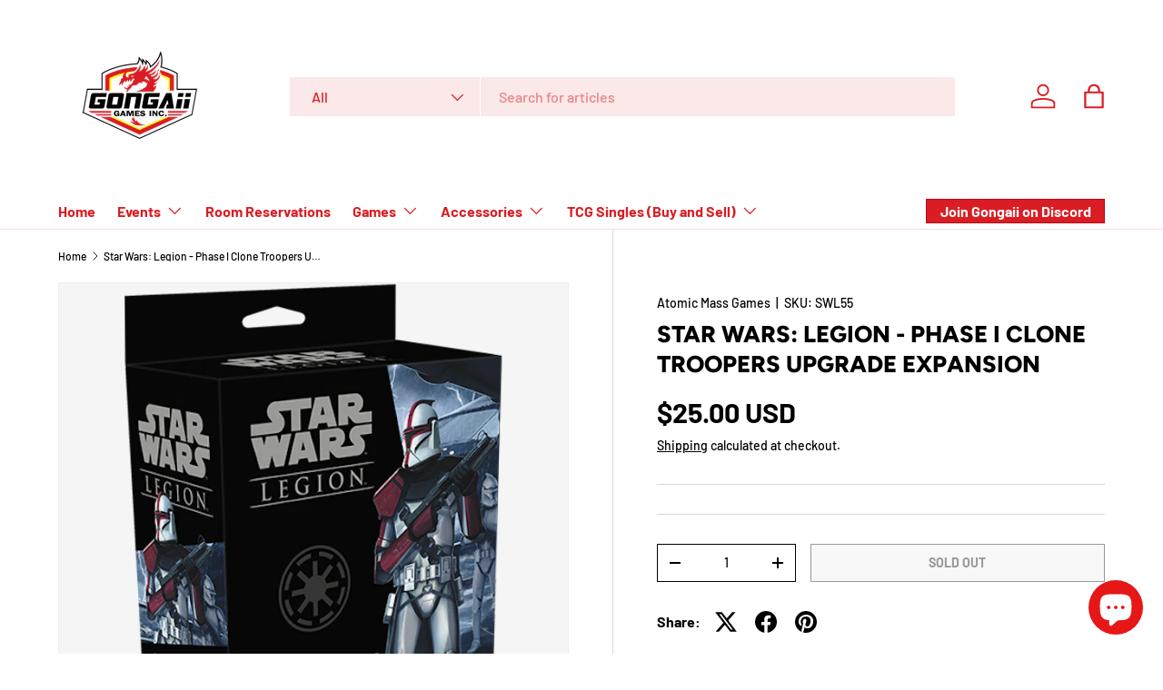

--- FILE ---
content_type: text/javascript
request_url: https://limits.minmaxify.com/gongaii-games.myshopify.com?v=139a&r=20251215223611
body_size: 12864
content:
!function(t){if(!t.minMaxify&&-1==location.href.indexOf("checkout.shopify")){var e=t.minMaxifyContext||{},a=t.minMaxify={shop:"gongaii-games.myshopify.com",cart:null,cartLoadTryCount:0,customer:e.customer,feedback:function(t){if(0!=i.search(/\/(account|password|checkouts|cache|pages|\d+\/)/)){var e=new XMLHttpRequest;e.open("POST","https://app.minmaxify.com/report"),e.send(location.protocol+"//"+a.shop+i+"\n"+t)}},guarded:function(t,e){return function(){try{var i=e&&e.apply(this,arguments),n=t.apply(this,arguments);return e?n||i:n}catch(t){console.error(t);var r=t.toString();-1==r.indexOf("Maximum call stack")&&a.feedback("ex\n"+(t.stack||"")+"\n"+r)}}}},i=t.location.pathname;a.guarded((function(){var e,n,r,c,s,m=t.jQuery,d=t.document,l={btnCheckout:"[name=checkout],[href='/checkout'],[type=submit][value=Checkout],[onclick='window.location\\=\\'\\/checkout\\''],form[action='/checkout'] [type=submit],.checkout_button,form[action='/cart'] [type=submit].button-cart-custom,.btn-checkout,.checkout-btn,.button-checkout,.rebuy-cart__checkout-button,.gokwik-checkout,.tdf_btn_ck",lblCheckout:"[name=checkout]",btnCartQtyAdjust:".cart-item-decrease,.cart-item-increase,.js--qty-adjuster,.js-qty__adjust,.minmaxify-quantity-button,.numberUpDown > *,.cart-item button.adjust,.cart-wrapper .quantity-selector__button,.cart .product-qty > .items,.cart__row [type=button],.cart-item-quantity button.adjust,.cart_items .js-change-quantity,.ajaxcart__qty-adjust,.cart-table-quantity button",divCheckout:".additional-checkout-buttons,.dynamic-checkout__content,.cart__additional_checkout,.additional_checkout_buttons,.paypal-button-context-iframe,.additional-checkout-button--apple-pay,.additional-checkout-button--google-pay",divDynaCheckout:"div.shopify-payment-button,.shopify-payment-button > div,#gokwik-buy-now",fldMin:"",fldQty:"input[name=quantity],[data-quantity-select]",fldCartQty:"input[name^='updates['],.cart__qty-input,[data-cart-item-quantity]",btnCartDrawer:"a[href='/cart'],.js-drawer-open-right",btnUpdate:"[type=submit][name=update],.cart .btn-update",btnQuickView:"button[data-quickshop-full], button[data-quickshop-slim],.quick_shop,.quick-add__submit,.quick-view-btn,.quick-product__btn,a.product-link,.open-quick-view,.product-listing__quickview-trigger,button[data-quickshop-button]",btnQuickViewDetail:'.modal-content .product-title a,#sca-qv-detail,.fancybox-inner .view_product_info,product-info,.product-item-caption-desc a.list-icon,.product-detail .title > a,.view-details-btn,.product__section-details > .view-full,.product-section.is-modal,.product-content--media-position-,.js-quick-shop[style="display: inline-block;"] .product_name a'},u=0,h={name:""},g=2e4,p={NOT_VALID_MSG:"Order not valid",CART_UPDATE_MSG:"Cart needs to be updated",CART_AUTO_UPDATE:"Quantities have been changed, press OK to validate the cart.",CART_UPDATE_MSG2:'Cart contents have changed, you must click "Update cart" before proceeding.',VERIFYING_MSG:"Verifying",VERIFYING_EXPANDED:"Please wait while we verify your cart.",PREVENT_CART_UPD_MSG:"\n\n"},f="/";function y(){return(new Date).getTime()}var x=Object.assign||function(t,e){return Object.keys(o).forEach((function(a){t[a]=e[a]})),t};function b(t,e){try{setTimeout(t,e||0)}catch(a){e||t()}}function v(t){return t?"string"==typeof t?d.querySelectorAll(t):t.nodeType?[t]:t:[]}function k(t,e){var a,i=v(t);if(i&&e)for(a=0;a<i.length;++a)e(i[a]);return i}function C(t,e){var a=t&&d.querySelector(t);if(a)return e?"string"==typeof e?a[e]:e(a):a}function _(t,e){if(m)return m(t).trigger(e);k(t,(function(t){t[e]()}))}function G(t,e,a){try{if(m)return m(t).on(e,a)}catch(t){}k(t,(function(t){t.addEventListener(e,a)}))}function M(t,e){try{var a=d.createElement("template");a.innerHTML=t;var i=a.content.childNodes;if(i){if(!e)return i[0];for(;i.length;)e.appendChild(i[0]);return 1}}catch(t){console.error(t)}}function T(t){var e=t.target;try{return(e.closest||e.matches).bind(e)}catch(t){}}function S(){}a.showMessage=function(t){if(E())return(a.closePopup||S)(),!0;var e=P.messages||P.getMessages();if(++u,t&&(a.prevented=y()),!a.showPopup||!a.showPopup(e[0],e.slice(1))){for(var i="",n=0;n<e.length;++n)i+=e[n]+"\n";alert(i),r&&_(l.btnUpdate,"click")}return t&&(t.stopImmediatePropagation&&t.stopImmediatePropagation(),t.stopPropagation&&t.stopPropagation(),t.preventDefault&&t.preventDefault()),!1};var w="top: 0; left: 0; width: 100%; height: 100%; position: fixed;",A=".minmaxify-p-bg {"+w+" z-index: 2147483641; overflow: hidden; background: #0B0B0BCC; opacity: 0.2;} .minmaxify-p-bg.minmaxify-a {transition: opacity 0.15s ease-out; opacity: 1; display: block;} .minmaxify-p-wrap {"+w+' display: table; z-index: 2147483642; outline: none !important; pointer-events: none;} .minmaxify-p-wrap > div {display: table-cell; vertical-align: middle;} .minmaxify-dlg {padding:0px; margin:auto; border: 0px;} .minmaxify-dlg::backdrop {background:#0B0B0BBB;} .minmaxify-p {opacity: .5; color: black; background-color: white; padding: 18px; max-width: 500px; margin: 18px auto; width: calc(100% - 36px); pointer-events: auto; border: solid white 1px; overflow: auto; max-height: 95vh;} dialog > .minmaxify-p {margin:auto; width:100%;} .minmaxify-p.minmaxify-a {opacity: 1; transition: all 0.25s ease-in; border-width: 0px;} .minmaxify-ok {display: inline-block; padding: 8px 20px; margin: 0; line-height: 1.42; text-decoration: none; text-align: center; vertical-align: middle; white-space: nowrap; border: 1px solid transparent; border-radius: 2px; font-family: "Montserrat","Helvetica Neue",sans-serif; font-weight: 400;font-size: 14px;text-transform: uppercase;transition:background-color 0.2s ease-out;background-color: #528ec1; color: white; min-width: unset;} .minmaxify-ok:after {content: "OK";} .minmaxify-close {font-style: normal; font-size: 28px; font-family: monospace; overflow: visible; background: transparent; border: 0; appearance: none; display: block; outline: none; padding: 0px; box-shadow: none; margin: -10px -5px 0 0; opacity: .65;} .minmaxify-p button {user-select: none; cursor: pointer; float:right; width: unset;} .minmaxify-close:hover, .minmaxify-close:focus {opacity: 1;} .minmaxify-p ul {padding-left: 2rem; margin-bottom: 2rem;}';function L(t){if(p.locales){var e=(p.locales[a.locale]||{})[t];if(void 0!==e)return e}return p[t]}var I,B={messages:[L("VERIFYING_EXPANDED")],equalTo:function(t){return this===t}},P=B;function D(t){return e?e.getItemLimits(a,t):{}}function O(){return e}function E(){return P.isOk&&!r&&O()||"force"==P.isOk||n}function q(){location.pathname!=i&&(i=location.pathname);try{if(O()&&!n){!function(){var t=a.cart&&a.cart.items;if(!t)return;k(l.fldCartQty,(function(e){for(var a=0;a<t.length;++a){var i=t[a],n=e.dataset;if(i.key==n.lineId||e.id&&-1!=e.id.search(new RegExp("updates(_large)?_"+i.id,"i"))||(n.cartLine||n.index)==a+1){var r=D(i);r.min>1&&!r.combine&&(e.min=r.min),r.max&&(e.max=r.max),r.multiple&&!r.combine&&(e.step=r.multiple);break}}}))}(),H();var e=N();if(e){var r=C(l.fldQty);F(D(e),r)}}}catch(t){console.error(t)}return j(l.btnQuickView,"click",b.bind(t,a.updateQuickViewLimits,0)),t.sca_default_callback_function=a.updateQuickViewLimits,U(),V(),!0}function F(e,a){function i(t,e){if(arguments.length<2)return a.getAttribute(t);null==e?a.removeAttribute(t):a.setAttribute(t,e)}var n=e.max||void 0,r=e.multiple,o=e.min;if((t.minmaxifyDisplayProductLimit||S)(e),a){var c=i("mm-max"),s=i("mm-step"),m=i("mm-min"),d=parseInt(a.max),l=parseInt(a.step),u=parseInt(a.min);stockMax=parseInt(i("mm-stock-max")),val=parseInt(a.value),(o!=m||o>u)&&((m?val==m||val==u:!val||val<o)&&(a.value=o),!e.combine&&o>1?i("min",o):m&&i("min",1),i("mm-min",o)),isNaN(stockMax)&&!c&&(stockMax=parseInt(i("data-max-quantity")||i("max")),i("mm-stock-max",stockMax)),!isNaN(stockMax)&&n&&n>stockMax&&(n=stockMax),(n!=c||isNaN(d)||d>n)&&(n?i("max",n):c&&i("max",null),i("mm-max",n)),(r!=s||r>1&&l!=r)&&(e.combine?s&&i("step",null):i("step",r),i("mm-step",r))}}function N(e){var a,n,r;if(e){var o=C(l.btnQuickViewDetail);if(o){var c=o.dataset;n=c.productUrl||c.url||o.href,r=c.productId||c.product,a=c.productHandle}}if(!a){if(!n)try{n=decodeURIComponent(i||location.href||"")}catch(t){n=""}if(!((n=n.split("/")).length>2&&"products"==n[n.length-2]))return;a=n[n.length-1]}var s=(t.ShopifyAnalytics||{}).meta||{},m={handle:a,sku:""},d=s.product,u=s.selectedVariantId;if(!d){var h=C("#ProductJson-product-template, .product-form > script, .product__quickview-wrapper > script.product-json, variant-selection");if(h)try{d=h._product||JSON.parse(h.dataset.product||h.textContent)}catch(t){}}if(d)!u&&e&&(u=C("variant-selection","variant"));else if(s.products&&e){var g,p=C("variant-radios"),f=s.products.mm_byVariantId,y=s.products.mm_byId,b=s.products;if(p&&!(g=p.currentVariant))try{g=JSON.parse(p.querySelector('script[type="application/json"]').textContent)[0]}catch(t){}if(g||r){if(!f){f=s.products.mm_byVariantId={},y=s.products.mm_byId={};for(var v=0;v<b.length;++v){var k=b[v],_=k.variants;y[k.id]=k;for(var G=0;G<_.length;++G)f[_[G].id]=k}}g?(u=g.id,d=x({variants:[g]},f[u])):d=y[r]}}if(d){m.product_description=d.description,m.product_type=d.type,m.vendor=d.vendor,m.price=d.price,m.product_title=d.title,m.product_id=d.id;var M=d.variants||[],T=M.length;if(u||1==T)for(v=0;v<T;++v){var S=M[v];if(1==T||S.id==u){m.variant_title=S.public_title,m.sku=S.sku,m.grams=S.weight,m.price=S.price||d.price,m.variant_id=S.id,m.name=S.name,m.product_title||(m.product_title=S.name);break}}}return m}function U(t,e,a){k(l.lblCheckout,(function(i){var n=null===t?i.minMaxifySavedLabel:t;i.minMaxifySavedLabel||(i.minMaxifySavedLabel=i.value||(i.innerText||i.textContent||"").trim()),void 0!==n&&(i.value=n,i.textContent&&!i.childElementCount&&(i.textContent=n));var r=i.classList;r&&e&&r.add(e),r&&a&&r.remove(a)}))}function Q(t){"start"==t?(U(L("VERIFYING_MSG"),"btn--loading"),c||(c=y(),g&&b((function(){c&&y()-c>=g&&(W()&&a.feedback("sv"),P={isOk:"force"},Q("stop"))}),g))):"stop"==t?(U(P.isOk?null:L("NOT_VALID_MSG"),0,"btn--loading"),c=0,(a.popupShown||S)()&&b(a.showMessage)):"changed"==t&&U(L("CART_UPDATE_MSG")),V()}function V(){k(l.divCheckout,(function(t){var e=t.style;E()?t.mm_hidden&&(e.display=t.mm_hidden,t.mm_hidden=!1):"none"!=e.display&&(t.mm_hidden=e.display||"block",e.display="none")})),(t.minmaxifyDisplayCartLimits||S)(!n&&P,r)}function R(t){var e=T(t);if(e){if(e(l.btnCheckout))return a.showMessage(t);e(l.btnCartQtyAdjust)&&a.onChange(t)}}function j(t,e,i,n){return k(t,(function(t){if(!t["mmBound_"+e]){t["mmBound_"+e]=!0;var r=t["on"+e];r&&n?t["on"+e]=a.guarded((function(t){!1!==i()?r.apply(this,arguments):t.preventDefault()})):G(t,e,a.guarded(i))}}))}function z(i){null==a.cart&&(a.cart=(t.Shopify||{}).cart||null);var n=a.cart&&a.cart.item_count&&(i||!u&&W());(q()||n||i)&&(O()&&a.cart?(P=e.validateCart(a),Q("stop"),n&&(I&&!P.isOk&&!P.equalTo(I)&&d.body?a.showMessage():!u&&W()&&b(a.showMessage,100)),I=P):(P=B,Q("start"),a.cart||K()))}function W(){let t=i.length-5;return t<4&&i.indexOf("/cart")==t}function H(){k(l.divDynaCheckout,(function(t){t.style.display="none"}))}function X(t,e,i,n){if(e&&"function"==typeof e.search&&4==t.readyState&&"blob"!=t.responseType){var o,c;try{if(200!=t.status)"POST"==i&&-1!=e.search(/\/cart(\/update|\/change|\/clear|\.js)/)&&(422==t.status?K():r&&(r=!1,z()));else{if("GET"==i&&-1!=e.search(/\/cart($|\.js|\.json|\?view=)/)&&-1==e.search(/\d\d\d/))return;var s=(o=t.response||t.responseText||"").indexOf&&o.indexOf("{")||0;-1!=e.search(/\/cart(\/update|\/change|\/clear|\.js)/)||"/cart"==e&&0==s?(-1!=e.indexOf("callback=")&&o.substring&&(o=o.substring(s,o.length-1)),c=a.handleCartUpdate(o,-1!=e.indexOf("cart.js")?"get":"update",n)):-1!=e.indexOf("/cart/add")?c=a.handleCartUpdate(o,"add",n):"GET"!=i||W()&&"/cart"!=e||(z(),c=1)}}catch(t){if(!o||0==t.toString().indexOf("SyntaxError"))return;console.error(t),a.feedback("ex\n"+(t.stack||"")+"\n"+t.toString()+"\n"+e)}c&&J()}}function J(){for(var t=500;t<=2e3;t+=500)b(q,t)}function K(){var t=new XMLHttpRequest,e=f+"cart.js?_="+y();t.open("GET",e),t.mmUrl=null,t.onreadystatechange=function(){X(t,e)},t.send(),b((function(){null==a.cart&&a.cartLoadTryCount++<60&&K()}),5e3+500*a.cartLoadTryCount)}a.getLimitsFor=D,a.checkLimits=E,a.onChange=a.guarded((function(){Q("changed"),r=!0,P=W()&&C(l.btnUpdate)?{messages:[L("CART_AUTO_UPDATE")]}:{messages:[L("CART_UPDATE_MSG2")]},V()})),a.updateQuickViewLimits=function(t){if(O()){var e=N(!0);e?(W()||k(".shopify-payment-button, .shopify-payment-button > div",(function(t){t.style.display="none"})),b((function(){var t=D(e),a=function(){var t=m&&m("input[name=quantity]:visible")||[];return t.length?t[0]:C(l.fldQty)}();a&&(F(t,a),H())}),300)):t||b((function(){a.updateQuickViewLimits(1)}),500)}},t.getLimits=z,t.mmIsEnabled=E,a.handleCartUpdate=function(t,e,i){"string"==typeof t&&(t=JSON.parse(t));var n="get"==e&&JSON.stringify(t);if("get"!=e||s!=n){if("update"==e)a.cart=t;else if("add"!=e){if(i&&!t.item_count&&a.cart)return;a.cart=t}else{var o=t.items||[t];t=a.cart;for(var c=0;c<o.length;++c){var m=o[c];t&&t.items||(t=a.cart={total_price:0,total_weight:0,items:[],item_count:0}),t.total_price+=m.line_price,t.total_weight+=m.grams*m.quantity,t.item_count+=m.quantity;for(var d=0;d<t.items.length;++d){var l=t.items[d];if(l.id==m.id){t.total_price-=l.line_price,t.total_weight-=l.grams*l.quantity,t.item_count-=l.quantity,t.items[d]=m,m=0;break}}m&&t.items.unshift(m)}t.items=t.items.filter((function(t){return t.quantity>0})),n=JSON.stringify(t)}return s=n,r=!1,z(!0),1}if(!P.isOk)return q(),1};var Y,Z=t.XMLHttpRequest.prototype,$=Z.open,tt=Z.send;function et(){m||(m=t.jQuery);var e=t.Shopify||{},i=e.shop||location.host;if(h=e.theme||h,n=!1,i==a.shop){var o;a.locale=e.locale,q(),j(l.btnCartDrawer,"click",J),a.showPopup||M('<style type="text/css" minmaxify>'+A+"</style>",d.head)&&(a.showPopup=function(t,e){for(var i='<button title="Close (Esc)" type="button" class="minmaxify-close" aria-label="Close">&times;</button>'+t.replace(new RegExp("\n","g"),"<br/>")+"<ul>",n=0;n<e.length;++n){var r=e[n];r&&(i+="<li>"+r+"</li>")}i+='</ul><div><button class="minmaxify-ok"></button><div style="display:table;clear:both;"></div></div>';var c=C("div.minmaxify-p");if(c)c.innerHTML=i,o&&!o.open&&o.showModal();else{var s=d.body;(o=d.createElement("dialog")).showModal?(o.className="minmaxify-dlg",o.innerHTML="<div class='minmaxify-p minmaxify-a'>"+i+"</div>",s.appendChild(o),o.showModal(),G(o,"click",(function(t){var e=T(t);e&&!e(".minmaxify-p")&&a.closePopup()}))):(o=0,s.insertBefore(M("<div class='minmaxify-p-bg'></div>"),s.firstChild),s.insertBefore(M("<div class='minmaxify-p-wrap'><div><div role='dialog' aria-modal='true' aria-live='assertive' tabindex='1' class='minmaxify-p'>"+i+"</div></div></div>"),s.firstChild),b(k.bind(a,".minmaxify-p-bg, .minmaxify-p",(function(t){t.classList.add("minmaxify-a")}))))}return G(".minmaxify-ok","click",(function(){a.closePopup(1)})),G(".minmaxify-close, .minmaxify-p-bg","click",(function(){a.closePopup()})),1},a.closePopup=function(t){o?o.close():k(".minmaxify-p-wrap, .minmaxify-p-bg",(function(t){t.parentNode.removeChild(t)})),r&&t&&_(l.btnUpdate,"click")},a.popupShown=function(){return o?o.open:v("div.minmaxify-p").length},d.addEventListener("keyup",(function(t){27===t.keyCode&&a.closePopup()}))),at();var c=document.getElementsByTagName("script");for(let t=0;t<c.length;++t){var s=c[t];s.src&&-1!=s.src.indexOf("trekkie.storefront")&&!s.minMaxify&&(s.minMaxify=1,s.addEventListener("load",at))}}else n=!0}function at(){var e=t.trekkie||(t.ShopifyAnalytics||{}).lib||{},i=e.track;i&&!i.minMaxify&&(e.track=function(t){return"Viewed Product Variant"==t&&b(q),i.apply(this,arguments)},e.track.minMaxify=1,e.ready&&(e.ready=a.guarded(z,e.ready)));var n=t.subscribe;"function"!=typeof n||n.mm_quTracked||(n.mm_quTracked=1,onQtyUpdate=a.guarded((function(){q(),b(a.updateQuickViewLimits)})),n("variant-change",onQtyUpdate),n("quantity-update",onQtyUpdate))}a.initCartValidator=a.guarded((function(t){e||(e=t,n||z(!0))})),Z.open=function(t,e,a,i,n){return this.mmMethod=t,this.mmUrl=e,$.apply(this,arguments)},Z.send=function(t){var e=this;return e.addEventListener?e.addEventListener("readystatechange",(function(t){X(e,e.mmUrl,e.mmMethod)})):e.onreadystatechange=a.guarded((function(){X(e,e.mmUrl)}),e.onreadystatechange),tt.apply(e,arguments)},(Y=t.fetch)&&!Y.minMaxify&&(t.fetch=function(t,e){var i,n=(e||t||{}).method||"GET";return i=Y.apply(this,arguments),-1!=(t=((t||{}).url||t||"").toString()).search(/\/cart(\/|\.js)/)&&(i=i.then((function(e){try{var i=a.guarded((function(a){e.readyState=4,e.responseText=a,X(e,t,n,!0)}));e.ok?e.clone().text().then(i):i()}catch(t){}return e}))),i},t.fetch.minMaxify=1),["mousedown","touchstart","touchend","click"].forEach((function(e){t.addEventListener(e,a.guarded(R),{capture:!0,passive:!1})})),t.addEventListener("keydown",(function(t){var e=t.key,i=T(t);i&&i(l.fldCartQty)&&(e>=0&&e<=9||-1!=["Delete","Backspace"].indexOf(e))&&a.onChange(t)})),t.addEventListener("change",a.guarded((function(t){var e=T(t);e&&e(l.fldCartQty)&&a.onChange(t)}))),d.addEventListener("DOMContentLoaded",a.guarded((function(){et(),n||(W()&&b(z),(t.booster||t.BoosterApps)&&m&&m.fn.ajaxSuccess&&m(d).ajaxSuccess((function(t,e,a){a&&X(e,a.url,a.type)})))}))),et()}))()}}(window),function(){function t(t,e,a,i){this.cart=e||{},this.opt=t,this.customer=a,this.messages=[],this.locale=i&&i.toLowerCase()}t.prototype={recalculate:function(t){this.isOk=!0,this.messages=!t&&[],this.isApplicable()&&(this._calcWeights(),this.addMsg("INTRO_MSG"),this._doSubtotal(),this._doItems(),this._doQtyTotals(),this._doWeight())},getMessages:function(){return this.messages||this.recalculate(),this.messages},isApplicable:function(){var t=this.cart._subtotal=Number(this.cart.total_price||0)/100,e=this.opt.overridesubtotal;if(!(e>0&&t>e)){for(var a=0,i=this.cart.items||[],n=0;n<i.length;n++)a+=Number(i[n].quantity);return this.cart._totalQuantity=a,1}},addMsg:function(t,e){if(!this.messages)return;const a=this.opt.messages;var i=a[t];if(a.locales&&this.locale){var n=(a.locales[this.locale]||{})[t];void 0!==n&&(i=n)}i&&(i=this._fmtMsg(unescape(i),e)),this.messages.push(i)},equalTo:function(t){if(this.isOk!==t.isOk)return!1;var e=this.getMessages(),a=t.messages||t.getMessages&&t.getMessages()||[];if(e.length!=a.length)return!1;for(var i=0;i<e.length;++i)if(e[i]!==a[i])return!1;return!0},_calcWeights:function(){this.weightUnit=this.opt.weightUnit||"g";var t=e[this.weightUnit]||1,a=this.cart.items;if(a)for(var i=0;i<a.length;i++){var n=a[i];n._weight=Math.round(Number(n.grams||0)*t*n.quantity*100)/100}this.cart._totalWeight=Math.round(Number(this.cart.total_weight||0)*t*100)/100},_doSubtotal:function(){var t=this.cart._subtotal,e=this.opt.minorder,a=this.opt.maxorder;t<e&&(this.addMsg("MIN_SUBTOTAL_MSG"),this.isOk=!1),a>0&&t>a&&(this.addMsg("MAX_SUBTOTAL_MSG"),this.isOk=!1)},_doWeight:function(){var t=this.cart._totalWeight,e=this.opt.weightmin,a=this.opt.weightmax;t<e&&(this.addMsg("MIN_WEIGHT_MSG"),this.isOk=!1),a>0&&t>a&&(this.addMsg("MAX_WEIGHT_MSG"),this.isOk=!1)},checkGenericLimit:function(t,e,a){if(!(t.quantity<e.min&&(this.addGenericError("MIN",t,e,a),a)||e.max&&t.quantity>e.max&&(this.addGenericError("MAX",t,e,a),a)||e.multiple>1&&t.quantity%e.multiple>0&&(this.addGenericError("MULT",t,e,a),a))){var i=t.line_price/100;void 0!==e.minAmt&&i<e.minAmt&&(this.addGenericError("MIN_SUBTOTAL",t,e,a),a)||e.maxAmt&&i>e.maxAmt&&this.addGenericError("MAX_SUBTOTAL",t,e,a)}},addGenericError:function(t,e,a,i){var n={item:e};i?(t="PROD_"+t+"_MSG",n.itemLimit=a,n.refItem=i):(t="GROUP_"+t+"_MSG",n.groupLimit=a),this.addMsg(t,n),this.isOk=!1},_buildLimitMaps:function(){var t=this.opt,e=t.items||[];t.byVId={},t.bySKU={},t.byId={},t.byHandle={};for(var a=0;a<e.length;++a){var i=e[a];i.sku?t.bySKU[i.sku]=i:i.vId?t.byVId[i.vId]=i:(i.h&&(t.byHandle[i.h]=i),i.id&&(t.byId[i.id]=i))}},_doItems:function(){var t,e=this.cart.items||[],a={},i={},n=this.opt;n.byHandle||this._buildLimitMaps(),(n.itemmin||n.itemmax||n.itemmult)&&(t={min:n.itemmin,max:n.itemmax,multiple:n.itemmult});for(var r=0;r<e.length;r++){var o=e[r],c=this.getCartItemKey(o),s=a[c],m=i[o.handle];s?(s.quantity+=o.quantity,s.line_price+=o.line_price,s._weight+=o._weight):s=a[c]={ref:o,quantity:o.quantity,line_price:o.line_price,grams:o.grams,_weight:o._weight,limit:this._getIndividualItemLimit(o)},m?(m.quantity+=o.quantity,m.line_price+=o.line_price,m._weight+=o._weight):m=i[o.handle]={ref:o,quantity:o.quantity,line_price:o.line_price,grams:o.grams,_weight:o._weight},m.limit&&m.limit.combine||(m.limit=s.limit)}for(var d in a){if(o=a[d])((l=o.limit||o.limitRule)?!l.combine:t)&&this.checkGenericLimit(o,l||t,o.ref)}for(var d in i){var l;if(o=i[d])(l=o.limit||o.limitRule)&&l.combine&&this.checkGenericLimit(o,l,o.ref)}},getCartItemKey:function(t){var e=t.handle;return this.opt.forceVariantIdAsSKU?e+=t.variant_id:e+=t.sku||t.variant_id,e},getCartItemIds:function(t){var e={variant_id:t.variant_id,handle:t.handle||"",product_id:t.product_id,sku:t.sku},a=e.handle.indexOf(" ");return a>0&&(e.sku=e.handle.substring(a+1),e.handle=e.handle.substring(0,a)),e},_getIndividualItemLimit:function(t){var e=this.opt,a=this.getCartItemIds(t);return e.byVId[a.variant_id]||e.bySKU[a.sku]||e.byId[a.product_id]||e.byHandle[a.handle]},getItemLimit:function(t){var e=this.opt;if(!e)return{};void 0===e.byHandle&&this._buildLimitMaps();var a=this._getIndividualItemLimit(t);return a||(a={min:e.itemmin,max:e.itemmax,multiple:e.itemmult}),a},calcItemLimit:function(t){var e=this.getItemLimit(t);(e={max:e.max||0,multiple:e.multiple||1,min:e.min,combine:e.combine}).min||(e.min=e.multiple);var a=this.opt.maxtotalitems||0;return(!e.max||a&&a<e.max)&&(e.max=a),e},_doQtyTotals:function(){var t=this.opt.maxtotalitems,e=this.opt.mintotalitems,a=this.opt.multtotalitems,i=this.cart._totalQuantity;0!=t&&i>t&&(this.addMsg("TOTAL_ITEMS_MAX_MSG"),this.isOk=!1),i<e&&(this.addMsg("TOTAL_ITEMS_MIN_MSG"),this.isOk=!1),a>1&&i%a>0&&(this.addMsg("TOTAL_ITEMS_MULT_MSG"),this.isOk=!1)},_fmtMsg:function(t,e){var a,i,n,r=this;return t.replace(/\{\{\s*(.*?)\s*\}\}/g,(function(t,o){try{a||(a=r._getContextMsgVariables(e)||{});var c=a[o];return void 0!==c?c:i||(i=a,r._setGeneralMsgVariables(i),void 0===(c=i[o]))?(n||(n=r._makeEvalFunc(a)),n(o)):c}catch(t){return'"'+t.message+'"'}}))},formatMoney:function(t){var e=this.opt.moneyFormat;if(void 0!==e){try{t=t.toLocaleString()}catch(t){}e&&(t=e.replace(/{{\s*amount[a-z_]*\s*}}/,t))}return t},_getContextMsgVariables(t){if(t){var e,a;if(t.itemLimit){var i=t.item,n=t.refItem||i,r=t.itemLimit;e={item:n,ProductQuantity:i.quantity,ProductName:r.combine&&unescape(n.product_title||r.name)||n.title,GroupTitle:r.title,ProductMinQuantity:r.min,ProductMaxQuantity:r.max,ProductQuantityMultiple:r.multiple},a=[["ProductAmount",Number(i.line_price)/100],["ProductMinAmount",r.minAmt],["ProductMaxAmount",r.maxAmt]]}if(t.groupLimit){i=t.item,n=t.refItem||i,r=t.groupLimit;e={item:n,GroupQuantity:i.quantity,GroupTitle:r.title,GroupMinQuantity:r.min,GroupMaxQuantity:r.max,GroupQuantityMultiple:r.multiple},a=[["GroupAmount",Number(i.line_price)/100],["GroupMinAmount",r.minAmt],["GroupMaxAmount",r.maxAmt]]}if(e){for(var o=0;o<a.length;o++){const t=a[o];isNaN(t[1])||Object.defineProperty(e,t[0],{get:this.formatMoney.bind(this,t[1])})}return e}}},_setGeneralMsgVariables:function(t){var e=this.cart,a=this.opt;t.CartWeight=e._totalWeight,t.CartMinWeight=a.weightmin,t.CartMaxWeight=a.weightmax,t.WeightUnit=this.weightUnit,t.CartQuantity=e._totalQuantity,t.CartMinQuantity=a.mintotalitems,t.CartMaxQuantity=a.maxtotalitems,t.CartQuantityMultiple=a.multtotalitems;for(var i=[["CartAmount",e._subtotal],["CartMinAmount",a.minorder],["CartMaxAmount",a.maxorder]],n=0;n<i.length;n++){const e=i[n];isNaN(e[1])||Object.defineProperty(t,e[0],{get:this.formatMoney.bind(this,e[1])})}},_makeEvalFunc:function(t){return new Function("_expr","with(this) return eval(_expr)").bind(t)}};var e={g:1,kg:.001,lb:.00220462,oz:.03527396},a={messages:{INTRO_MSG:"Item limit exceeded: There is a 1 per customer restriction for this item.\n\n",PROD_MIN_MSG:"{{ProductName}}: Must have at least {{ProductMinQuantity}} of this item.",PROD_MAX_MSG:"{{ProductName}}: Cannot exceed {{ProductMaxQuantity}} per customer.",PROD_MULT_MSG:"{{ProductName}}: Quantity must be a multiple of {{ProductQuantityMultiple}}."},items:[{id:7522930360385,h:"disney-lorcana-tcg-archazia-s-island-booster-box",name:"Disney Lorcana TCG: Archazia`s Island - Booster Box",min:1,max:1},{id:7522930131009,h:"disney-lorcana-tcg-archazia-s-island-gift-box",name:"Disney Lorcana TCG: Archazia`s Island - Gift Set",min:1,max:1},{id:7522915287105,h:"disney-lorcana-tcg-archazia-s-island-illumineers-trove",name:"Disney Lorcana TCG: Archazia`s Island - Illumineer's Trove",min:1,max:1},{id:7522931179585,h:"disney-lorcana-tcg-archazia-s-island-playmat-baymax",name:"Disney Lorcana TCG: Archazia`s Island - Playmat, Baymax",min:1,max:1},{id:7522930884673,h:"disney-lorcana-tcg-archazia-s-island-playmat-tigger",name:"Disney Lorcana TCG: Archazia`s Island - Playmat, Tigger",min:1,max:1},{id:7522929705025,h:"disney-lorcana-tcg-archazia-s-island-starter-deck",name:"Disney Lorcana TCG: Archazia`s Island - Starter Deck",min:1,max:1},{id:7631217885249,h:"disney-lorcana-tcg-fabled-booster-box",name:"Disney Lorcana TCG: Fabled - Booster Box",min:1,max:1},{id:7631218671681,h:"disney-lorcana-tcg-fabled-elsa-gift-box",name:"Disney Lorcana TCG: Fabled - Elsa Gift Box",min:1,max:1},{id:7631217590337,h:"disney-lorcana-tcg-fabled-illumineer-s-trove",name:"Disney Lorcana TCG: Fabled - Illumineer`s Trove",min:1,max:1},{vId:42377073262657,id:7631219753025,h:"disney-lorcana-tcg-fabled-starter-deck",name:"Disney Lorcana TCG: Fabled - Starter Deck - Amber & Sapphire",min:1,max:1},{vId:42377073229889,id:7631219753025,h:"disney-lorcana-tcg-fabled-starter-deck",name:"Disney Lorcana TCG: Fabled - Starter Deck - Emerald & Ruby",min:1,max:1},{id:7688699772993,h:"disney-lorcana-tcg-whispers-in-the-well-illumineers-trove",name:"Disney Lorcana TCG: Whispers in the Well - Illumineer's Trove",min:1,max:1},{id:7706357170241,h:"magic-the-gathering-ccg-final-fantasy-chocobo-bundle",name:"ENGLISH Magic the Gathering CCG: Final Fantasy Chocobo Bundle",min:1,max:1},{id:7623590608961,h:"flesh-and-blood-mastery-pack-guardian-booster-display",name:"Flesh and Blood Mastery Pack Guardian Booster Display",min:1,max:1},{id:7551056773185,h:"flesh-and-blood-tcg-maxx-nitro-deck",name:"Flesh and Blood TCG:  Maxx Nitro Armory Deck",min:1,max:1},{id:7732503642177,h:"flesh-and-blood-tcg-arakni-armory-deck",name:"Flesh and Blood TCG: Arakni Armory Deck",min:1,max:1},{id:7526968098881,h:"flesh-and-blood-tcg-aurora-armory-deck",name:"Flesh and Blood TCG: Aurora Armory deck",min:1,max:1},{id:7569731518529,h:"flesh-and-blood-tcg-gravy-bones-armory-decks",name:"Flesh and Blood TCG: Gravy Bones Armory Decks",min:1,max:1},{id:7597650706497,h:"flesh-and-blood-tcg-ira-armory-decks",name:"Flesh and Blood TCG: Ira Armory Decks",min:1,max:1},{id:7655580926017,h:"flesh-and-blood-tcg-pleiades-armory-deck",name:"Flesh and Blood TCG: Pleiades Armory Deck",min:1,max:1},{id:7704903286849,h:"flesh-and-blood-tcg-rhinar-armory-deck",name:"Flesh and Blood TCG: Rhinar Armory Deck",min:1,max:1},{id:7569729486913,h:"flesh-and-blood-high-seas-booster-box",name:"Flesh and Blood: High Seas Booster Box",min:1,max:1},{id:7650110046273,h:"flesh-and-blood-super-slam-booster-box",name:"Flesh and Blood: Super Slam Booster Box",min:1,max:2},{id:7683018391617,h:"gundam-tcg-duel-impact-booster-box-gd02",name:"Gundam TCG: Duel Impact Booster Box (GD02)",min:1,max:1},{id:7597793443905,h:"gundam-tcg-gundam-assemble-heroic-beginnings-starter-set",name:"Gundam TCG: Gundam Assemble - Heroic Beginnings Starter Set",min:1,max:1},{id:7597796491329,h:"gundam-tcg-gundam-assemble-seed-strike-starter-set",name:"Gundam TCG: Gundam Assemble - Seed Strike Starter Set",min:1,max:1},{id:7597794918465,h:"gundam-tcg-gundam-assemble-wings-of-advance-starter-set",name:"Gundam TCG: Gundam Assemble - Wings of Advance Starter Set",min:1,max:1},{id:7597796032577,h:"gundam-tcg-gundam-assemble-zeon-s-rush-starter-set",name:"Gundam TCG: Gundam Assemble - Zeon`s Rush Starter Set",min:1,max:1},{id:7597756842049,h:"gundam-tcg-heroic-beginnings-starter-deck",name:"Gundam TCG: Heroic Beginnings Starter Deck",min:1,max:1},{id:7597764083777,h:"gundam-tcg-seed-strike-starter-deck",name:"Gundam TCG: Seed Strike Starter Deck",min:1,max:1},{id:7597758152769,h:"gundam-tcg-wings-of-advance-starter-deck",name:"Gundam TCG: Wings of Advance Starter Deck",min:1,max:1},{id:7597760446529,h:"gundam-tcg-zeon-s-rush-starter-deck",name:"Gundam TCG: Zeon`s Rush Starter Deck",min:1,max:1},{id:7706382729281,h:"japanese-magic-the-gathering-ccg-final-fantasy-chocobo-bundle",name:"JAPANESE Magic the Gathering CCG: Final Fantasy Chocobo Bundle",min:1,max:1},{id:7522930425921,h:"lorcana-tcg-archazias-island-card-sleeves-cinderella",name:"Lorcana TCG: Archazia's Island Card Sleeves - Cinderella",min:1,max:1},{id:7522930753601,h:"lorcana-tcg-archazias-island-card-sleeves-ursula",name:"Lorcana TCG: Archazia's Island Card Sleeves - Ursula",min:1,max:1},{id:7522931376193,h:"lorcana-tcg-archazias-island-deck-box-cinderella",name:"Lorcana TCG: Archazia's Island Deck Box - Cinderella",min:1,max:1},{id:7522931408961,h:"lorcana-tcg-archazias-island-deck-box-ursual",name:"Lorcana TCG: Archazia's Island Deck Box - Ursula",min:1,max:1},{id:7679745359937,h:"magic-the-gathering-ccg-avatar-the-last-airbender-beginner-box",name:"Magic the Gathering CCG: Avatar The Last Airbender Beginner Box",min:1,max:1},{id:7679746441281,h:"magic-the-gathering-ccg-avatar-the-last-airbender-bundle",name:"Magic the Gathering CCG: Avatar The Last Airbender Bundle",min:1,max:1},{id:7679740051521,h:"magic-the-gathering-ccg-avatar-the-last-airbender-collector-booster-box",name:"Magic the Gathering CCG: Avatar The Last Airbender Collector Booster Box",min:1,max:1},{id:7679747260481,h:"magic-the-gathering-ccg-avatar-the-last-airbender-commanders-bundle",name:"Magic the Gathering CCG: Avatar The Last Airbender Commanders Bundle",min:1,max:1},{id:7679748472897,h:"magic-the-gathering-ccg-avatar-the-last-airbender-jumpstart-booster-box",name:"Magic the Gathering CCG: Avatar The Last Airbender Jumpstart Booster Box"},{id:7679735595073,h:"magic-the-gathering-ccg-avatar-the-last-airbender-play-booster-box",name:"Magic the Gathering CCG: Avatar The Last Airbender Play Booster Box"},{vId:42951118127169,id:7679741558849,h:"magic-the-gathering-ccg-avatar-the-last-airbender-scene-box-carton",name:"Magic the Gathering CCG: Avatar The Last Airbender Scene Box Carton - The Black Sun Invasion",min:1,max:1},{vId:42951118159937,id:7679741558849,h:"magic-the-gathering-ccg-avatar-the-last-airbender-scene-box-carton",name:"Magic the Gathering CCG: Avatar The Last Airbender Scene Box Carton - The Time At The Jasmine Dragon",min:1,max:1},{id:7597662634049,h:"magic-the-gathering-ccg-edge-of-eternities-bundle",name:"Magic the Gathering CCG: Edge of Eternities Bundle",min:1,max:1},{id:7597666566209,h:"magic-the-gathering-ccg-edge-of-eternities-collector-booster-box",name:"Magic the Gathering CCG: Edge of Eternities Collector Booster Box",min:1,max:1},{id:7559948730433,h:"magic-the-gathering-ccg-final-fantasy-collector-box",name:"Magic the Gathering CCG: Final Fantasy Collector Box",min:1,max:1},{id:7559953416257,h:"magic-the-gathering-ccg-final-fantasy-commander-collector-deck",name:"Magic the Gathering CCG: Final Fantasy Commander Collector Deck",min:1,max:1,combine:1},{vId:42147045081153,id:7559953416257,h:"magic-the-gathering-ccg-final-fantasy-commander-collector-deck",name:"Magic the Gathering CCG: Final Fantasy Commander Collector Deck - Final Fantasy  VI Revival Trance",min:1,max:1},{vId:42147045113921,id:7559953416257,h:"magic-the-gathering-ccg-final-fantasy-commander-collector-deck",name:"Magic the Gathering CCG: Final Fantasy Commander Collector Deck - Final Fantasy VII Limit Break",min:1,max:1},{vId:42147045146689,id:7559953416257,h:"magic-the-gathering-ccg-final-fantasy-commander-collector-deck",name:"Magic the Gathering CCG: Final Fantasy Commander Collector Deck - Final Fantasy X Counter Blitz",min:1,max:1},{vId:42147045179457,id:7559953416257,h:"magic-the-gathering-ccg-final-fantasy-commander-collector-deck",name:"Magic the Gathering CCG: Final Fantasy Commander Collector Deck - FInal Fantasy XIV Scions & Spellcraft",min:1,max:1},{id:7709281484865,h:"magic-the-gathering-ccg-final-fantasy-commander-deck-ff-vii-video-game",name:"Magic the Gathering CCG: Final Fantasy Commander Deck FF VII Video Game",max:1,min:1},{id:7559947976769,h:"magic-the-gathering-ccg-final-fantasy-gift-bundle",name:"Magic the Gathering CCG: Final Fantasy Gift Bundle",min:1,max:1},{id:7559961608257,h:"magic-the-gathering-ccg-final-fantasy-japanese-collector-box",name:"Magic the Gathering CCG: Final Fantasy JAPANESE Collector Box",min:1,max:1},{id:7709283876929,h:"magic-the-gathering-ccg-final-fantasy-scene-box",name:"Magic the Gathering CCG: Final Fantasy Scene Box",min:1,max:1},{id:7631189540929,h:"magic-the-gathering-ccg-marvel-s-spider-man-bundle",name:"Magic the Gathering CCG: Marvel`s Spider Man Bundle",min:1,max:1},{id:7631185870913,h:"magic-the-gathering-ccg-marvel-s-spider-man-collector-booster-display",name:"Magic the Gathering CCG: Marvel`s Spider Man Collector Booster Box",min:1,max:1},{id:7631188197441,h:"magic-the-gathering-ccg-marvel-s-spider-man-play-booster-box",name:"Magic the Gathering CCG: Marvel`s Spider Man Play Booster Box",min:1,max:1},{id:7631190622273,h:"magic-the-gathering-ccg-marvel-s-spider-man-scene-box-carton",name:"Magic the Gathering CCG: Marvel`s Spider Man Scene Box Carton",min:1,max:1},{id:7632926867521,h:"magic-the-gathering-ccg-marvel-s-spider-man-gift-bundle",name:"Magic the Gathering CCG: Marvel`s Spider-Man Gift Bundle",min:1,max:1},{id:7458139897921,h:"one-piece-tcg-black-smoker-starter-deck-display-st-19",name:"One Piece TCG: Black - Smoker Starter Deck Display (ST-19)",min:1,max:1},{id:7458138193985,h:"one-piece-tcg-blue-donquixote-doflamingo-starter-deck-st-17",name:"One Piece TCG: Blue - Donquixote Doflamingo Starter Deck (ST-17)",min:1,max:1},{id:7562038444097,h:"one-piece-tcg-extra-booster-pack-anime-25th-collection-booster-box",name:"One Piece TCG: Extra Booster (Anime 25th Collection) Booster Box",min:1,max:1},{id:7458137636929,h:"one-piece-tcg-green-uta-starter-deck",name:"One Piece TCG: Green - Uta Starter Deck (ST-16)",min:1,max:1},{id:7571327975489,h:"one-piece-tcg-op-11-a-fist-of-divine-speed-booster-box",name:"One Piece TCG: OP-11 A Fist of Divine Speed Booster Box",min:1,max:1},{id:7629488193601,h:"one-piece-tcg-op-12-legacy-of-the-master-booster-box",name:"One Piece TCG: OP-12 Legacy of the Master Booster Box",min:1,max:2},{id:7687914979393,h:"one-piece-tcg-op-13-carrying-on-his-will-booster-box",name:"One Piece TCG: OP-13 CARRYING ON HIS WILL Booster Box",min:1,max:1},{id:7458138587201,h:"one-piece-tcg-purple-monkey-d-luffy-starter-deck-st-18",name:"One Piece TCG: Purple - Monkey.D.Luffy Starter Deck (ST-18)",min:1,max:1},{id:7458137210945,h:"one-piece-tcg-red-edward-newgate-starter-deck",name:"One Piece TCG: Red - Edward Newgate Starter Deck (ST-15)",min:1,max:1},{id:7529174630465,h:"one-piece-tcg-starter-deck-ex-gear5-st-21",name:"One Piece TCG: Starter Deck EX - Gear5 (ST-21)",min:1,max:1},{id:7426320859201,h:"one-piece-tcg-two-legends-booster-box",name:"One Piece TCG: Two Legends Booster Box - Releases September 13th, 2024",max:1,min:1},{id:7458140323905,h:"one-piece-tcg-yellow-charlotte-katakuri-starter-deck-st-20",name:"One Piece TCG: Yellow - Charlotte Katakuri Starter Deck (ST-20)",min:1,max:1},{id:7492894916673,h:"pokemon-tcg-scarlet-violet-prismatic-evolutions-binder-collection",name:"Pokemon TCG: Scarlet & Violet - Prismatic Evolutions Binder Collection",max:1,min:1},{id:7492882300993,h:"pokemon-tcg-scarlet-violet-prismatic-evolutions-elite-trainer-box",name:"Pokemon TCG: Scarlet & Violet - Prismatic Evolutions Elite Trainer Box",max:1,min:1},{id:7492892983361,h:"pokemon-tcg-scarlet-violet-prismatic-evolutions-poster-collection",name:"Pokemon TCG: Scarlet & Violet - Prismatic Evolutions Poster Collection",max:1,min:1},{id:7492883054657,h:"pokemon-tcg-scarlet-violet-prismatic-evolutions-tech-sticker-collection",name:"Pokemon TCG: Scarlet & Violet -Prismatic Evolutions Tech Sticker Collection",max:1,min:1},{id:7688540651585,h:"riftbound-league-of-legends-trading-card-game-set-one-origins-booster",name:"Riftbound: League of Legends Trading Card Game - Set One: Origins Booster",min:1,max:1},{id:7688552153153,h:"riftbound-league-of-legends-trading-card-game-set-one-origins-champion-deck-jinx-display",name:"Riftbound: League of Legends Trading Card Game - Set One: Origins Champion Deck - Jinx",min:1,max:1},{id:7723630624833,h:"sorcery-tcg-contested-realm-gothic-2-player-playmat-the-void",name:"Sorcery TCG: Contested Realm Gothic 2-Player Playmat- The Void",min:1,max:1},{id:7723627348033,h:"sorcery-tcg-contested-realms-gothic-precon-box-the-prophets-of-doom",name:"Sorcery TCG: Contested Realm Gothic Precon Box- The Prophets of Doom",min:1,max:1},{id:7499197972545,h:"star-wars-unlimited-jump-to-lightspeed-carbonite-edition-booster-box",name:"Star Wars: Unlimited – Jump to Lightspeed: Carbonite Edition Booster Box",min:1,max:3},{id:7526777552961,h:"star-wars-unlimited-jump-to-lightspeed-carbonite-edition-booster-pack",name:"Star Wars: Unlimited – Jump to Lightspeed: Carbonite Edition Booster Pack",min:1,max:3},{id:7582902452289,h:"star-wars-unlimited-legends-of-the-force-carbonite-box",name:"Star Wars: Unlimited – Legends of the Force: Carbonite Box",min:1,max:4},{id:7672846385217,h:"star-wars-unlimited-secrets-of-power-carbonite-box",name:"Star Wars: Unlimited – Secrets of Power: Carbonite Box",min:1,max:1},{id:7746537193537,h:"magic-the-gathering-ccg-lorwyn-eclipsed-bundle",name:"Magic the Gathering CCG: Lorwyn Eclipsed Bundle",min:1,max:1},{id:7746535129153,h:"magic-the-gathering-ccg-lorwyn-eclipsed-collector-box",name:"Magic the Gathering CCG: Lorwyn Eclipsed Collector Box",min:1,max:1}],groups:[],rules:[],forceVariantIdAsSKU:1,moneyFormat:"${{amount}}",weightUnit:"oz",customerTagOp:"contains"},i={apiVer:[1,1],validateCart:function(t){var e=this.instantiate(t);return e.recalculate(),e},getItemLimits:function(t,e){var a=this.instantiate(t);return a.isApplicable()?a.calcItemLimit(e):{min:1}},instantiate:function(e){return new t(a,e.cart,e.customer,e.locale)}};minMaxify.initCartValidator(i)}();